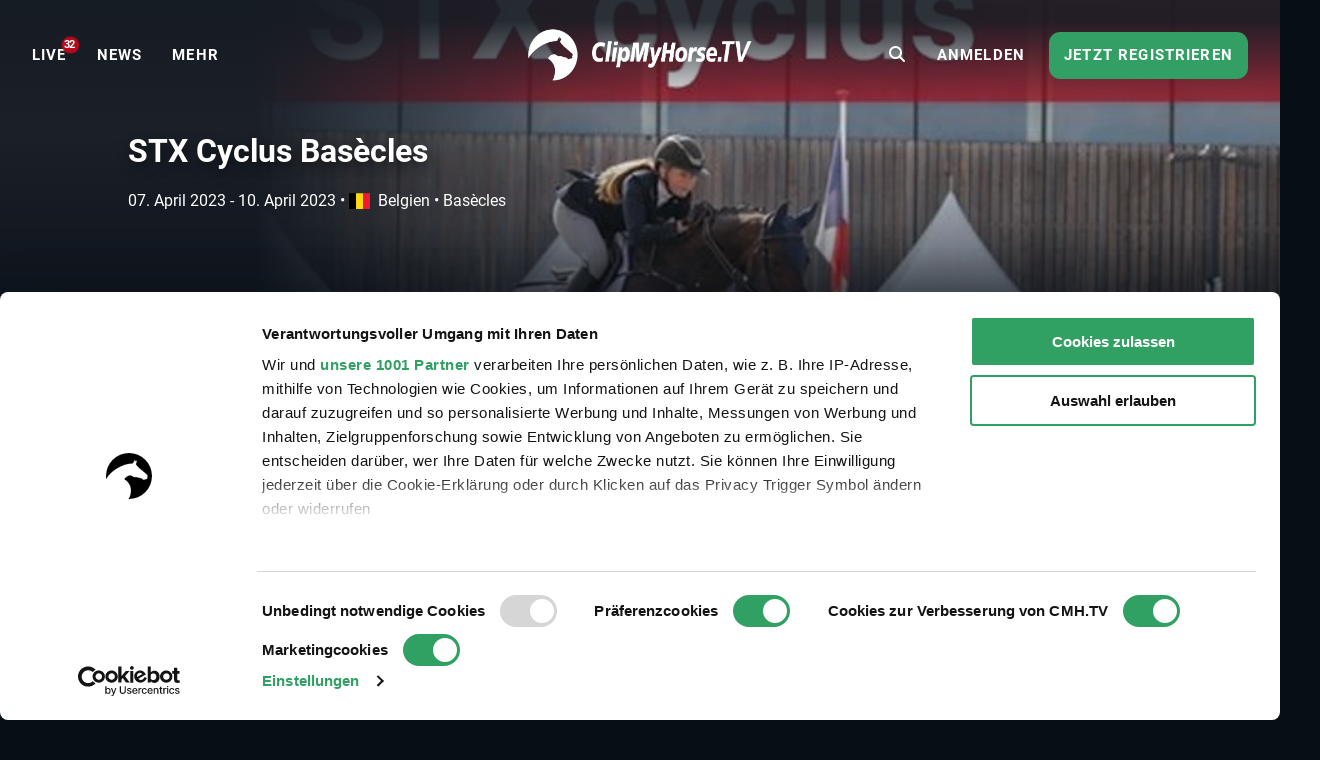

--- FILE ---
content_type: text/html; charset=UTF-8
request_url: https://www.clipmyhorse.tv/de_DE/events/11088/stx-cyclus-basecles
body_size: 10418
content:
<!DOCTYPE html>

<html lang="de-DE" >
    <head>
        <title>Live Stream - STX Cyclus Basècles - 2023 | Videos, Live Streams, Films and Shows | ClipMyHorse.TV </title>
        <meta charset="utf-8">
        <meta http-equiv="X-UA-Compatible" content="IE=edge">
        <meta name="viewport" content="width=device-width, initial-scale=1, minimum-scale=1, maximum-scale=1, user-scalable=no">
        <meta name="theme-color" content="#171f28">
        <!-- iOS smart banner -->
        <meta name="apple-itunes-app" content="app-id=418795883"/>
        <!-- end iOS smart banner -->
        <!-- Google site verification for Search Console -->
        <meta name="google-site-verification" content="MkK0S-IHI4YQa7mxg_XR7ffXI_P1QKtk-0tM-5NgC70" />
        <!-- end Google site verification for Search Console -->
                    <meta name="description" content="STX Cyclus Basècles - 2023 im Live Stream und im Archiv auf ClipMyHorse.TV ansehen. Ihr Reitsportsender im Internet.">
            <!-- open graph -->
                        <meta property="og:type" content="article" />
                <meta property="og:title" content="STX Cyclus Basècles - 2023" />
                <meta property="og:description" content="STX Cyclus Basècles - 2023 im Live Stream und im Archiv auf ClipMyHorse.TV ansehen. Ihr Reitsportsender im Internet." />
                <meta property="og:image" content="https://images.cdn.clipmyhorse.tv/event/28678b4c7fcb669d835a2684aa689f78d6294a9c.jpg?p=default_mobile" />
                <meta property="fb:app_id" content="725589357613886" />
                <meta property="og:locale" content="de_DE" />
                <meta property="og:site_name" content="ClipMyHorse.TV" />
                <meta property="og:image:width" content="472" />
                <meta property="og:image:height" content="307" />
                <meta property="og:url" content="https://www.clipmyhorse.tv/events/11088/stx-cyclus-basecles" />
    
        <!-- end open graph -->

        <!-- alternate languages -->
                            <meta property="og:locale:alternate" content="en_GB" />
                <meta property="og:locale:alternate" content="en_US" />
                <meta property="og:locale:alternate" content="en_AU" />
                <meta property="og:locale:alternate" content="en_EU" />
                <meta property="og:locale:alternate" content="de_AT" />
                <meta property="og:locale:alternate" content="de_CH" />
                <meta property="og:locale:alternate" content="nl_NL" />
                <meta property="og:locale:alternate" content="nl_BE" />
                <meta property="og:locale:alternate" content="fr_FR" />
                <meta property="og:locale:alternate" content="fr_BE" />
                <meta property="og:locale:alternate" content="fr_CH" />
                <meta property="og:locale:alternate" content="sv_SE" />
                <meta property="og:locale:alternate" content="da_DK" />
                <meta property="og:locale:alternate" content="ru_RU" />
                <meta property="og:locale:alternate" content="nn_NO" />
                <meta property="og:locale:alternate" content="es_ES" />
                <meta property="og:locale:alternate" content="es_MX" />
                <meta property="og:locale:alternate" content="cs_CZ" />
                <meta property="og:locale:alternate" content="sk_SK" />
                <meta property="og:locale:alternate" content="hu_HU" />
                <meta property="og:locale:alternate" content="pt_PT" />
                <meta property="og:locale:alternate" content="pt_BR" />
                <meta property="og:locale:alternate" content="pl_PL" />
                <meta property="og:locale:alternate" content="sl_SI" />
                <meta property="og:locale:alternate" content="fi_FI" />
    
            <link rel="alternate" href="https://www.clipmyhorse.tv/de_DE/events/11088/stx-cyclus-basecles" hreflang="de-DE" />
    <link rel="alternate" href="https://www.clipmyhorse.tv/nl_NL/events/11088/stx-cyclus-basecles" hreflang="nl-NL" />
    <link rel="alternate" href="https://www.clipmyhorse.tv/en_GB/events/11088/stx-cyclus-basecles" hreflang="en-GB" />
    <link rel="alternate" href="https://www.clipmyhorse.tv/fr_FR/events/11088/stx-cyclus-basecles" hreflang="fr-FR" />
    <link rel="alternate" href="https://www.clipmyhorse.tv/nl_BE/events/11088/stx-cyclus-basecles" hreflang="nl-BE" />
    <link rel="alternate" href="https://www.clipmyhorse.tv/fr_BE/events/11088/stx-cyclus-basecles" hreflang="fr-BE" />
    <link rel="alternate" href="https://www.clipmyhorse.tv/de_AT/events/11088/stx-cyclus-basecles" hreflang="de-AT" />
    <link rel="alternate" href="https://www.clipmyhorse.tv/de_CH/events/11088/stx-cyclus-basecles" hreflang="de-CH" />
    <link rel="alternate" href="https://www.clipmyhorse.tv/fr_CH/events/11088/stx-cyclus-basecles" hreflang="fr-CH" />
    <link rel="alternate" href="https://www.clipmyhorse.tv/sv_SE/events/11088/stx-cyclus-basecles" hreflang="sv-SE" />
    <link rel="alternate" href="https://www.clipmyhorse.tv/en_EU/events/11088/stx-cyclus-basecles" hreflang="x-default" />
    <link rel="alternate" href="https://www.clipmyhorse.tv/da_DK/events/11088/stx-cyclus-basecles" hreflang="da-DK" />
    <link rel="alternate" href="https://www.clipmyhorse.tv/ru_RU/events/11088/stx-cyclus-basecles" hreflang="ru-RU" />
    <link rel="alternate" href="https://www.clipmyhorse.tv/en_US/events/11088/stx-cyclus-basecles" hreflang="en-US" />
    <link rel="alternate" href="https://www.clipmyhorse.tv/en_AU/events/11088/stx-cyclus-basecles" hreflang="en-AU" />
    <link rel="alternate" href="https://www.clipmyhorse.tv/nn_NO/events/11088/stx-cyclus-basecles" hreflang="nn-NO" />
    <link rel="alternate" href="https://www.clipmyhorse.tv/es_ES/events/11088/stx-cyclus-basecles" hreflang="es-ES" />
    <link rel="alternate" href="https://www.clipmyhorse.tv/es_MX/events/11088/stx-cyclus-basecles" hreflang="es-MX" />
    <link rel="alternate" href="https://www.clipmyhorse.tv/cs_CZ/events/11088/stx-cyclus-basecles" hreflang="cs-CZ" />
    <link rel="alternate" href="https://www.clipmyhorse.tv/sk_SK/events/11088/stx-cyclus-basecles" hreflang="sk-SK" />
    <link rel="alternate" href="https://www.clipmyhorse.tv/hu_HU/events/11088/stx-cyclus-basecles" hreflang="hu-HU" />
    <link rel="alternate" href="https://www.clipmyhorse.tv/pt_PT/events/11088/stx-cyclus-basecles" hreflang="pt-PT" />
    <link rel="alternate" href="https://www.clipmyhorse.tv/pt_BR/events/11088/stx-cyclus-basecles" hreflang="pt-BR" />
    <link rel="alternate" href="https://www.clipmyhorse.tv/pl_PL/events/11088/stx-cyclus-basecles" hreflang="pl-PL" />
    <link rel="alternate" href="https://www.clipmyhorse.tv/sl_SI/events/11088/stx-cyclus-basecles" hreflang="sl-SI" />
    <link rel="alternate" href="https://www.clipmyhorse.tv/fi_FI/events/11088/stx-cyclus-basecles" hreflang="fi-FI" />

                <!-- end alternate languages -->
        <link rel="shortcut icon" sizes="16x16 24x24 32x32 48x48 64x64" href="/res/favicon-106c9bb59ece393a5310f1b45917e967.ico">
        <link rel="apple-touch-icon" href="/apple-touch-icon.png">
        <link rel="icon" type="image/png" sizes="512x512"  href="/android-chrome-512x512.png">
        <link rel="icon" type="image/png" sizes="192x192"  href="/android-chrome-192x192.png">
        <meta name="msapplication-TileImage" content="/ms-icon-144x144.png">
        <link rel="stylesheet" href="/res/vendor-7b07f9dcd2d2f7d16294.css">
        <link rel="stylesheet" href="/res/cmh_styles-b5140cafacb2be1d097f.css">
        
        <!-- cmh google package -->
        <script>
    dataLayer = [];
    dataLayer.push({"eventInformation":{"selected_language":"de","event_id":11088,"event_country":"be","event_discipline":"Show Jumping","event_discipline_name":"Show Jumping","content_origin":"cmh"},"siteInformation":{"call_from":"Events","language":"de","country":"DE","features":{"academy":"not evaluated","usef":"not evaluated","cookie_consent":"not evaluated","ical_button":"not evaluated","reappointable_payments":"not evaluated","video_horse_search_badge":"not evaluated","search_completion_suggestion":"not evaluated","fei":"not evaluated","paypal_payment":"not evaluated","mux_data_integration":"not evaluated","hide_trial_text":"not evaluated","news":"not evaluated","continue_watching":"not evaluated","search_counter":"not evaluated"}},"subscriptionInformation":{"trial_started_at":null},"userInformation":{"user_status":"unregistered","user_email":null,"pseudo_user_email":null,"is_ad_free":false,"user_origin":["cmh"]},"playerInformation":{"type":"none","mode":"none","started":0,"completed":0,"bitrate":0}});

    </script>
        <!-- cmh google package -->

                    <!-- Cookie consent -->
                                        
            <script data-cookieconsent="ignore">
                window.dataLayer = window.dataLayer || [];

                function gtag() {
                    dataLayer.push(arguments);
                }

                // EU-specific settings
                gtag('consent', 'default', {
                    'ad_personalization': 'denied',
                    'ad_storage': 'denied',
                    'ad_user_data': 'denied',
                    'analytics_storage': 'denied',
                    'functionality_storage': 'denied',
                    'personalization_storage': 'denied',
                    'region': [
                        'GB','AT','BE','BG','CH','CY','DE','DK','EE','ES','FI',
                        'FR','GG','GR','HR','HU','IE','IM','IT','JE','LT','LU',
                        'LV','MT','NL','PL','PT','RO','SE','SI','SK'
                    ],
                    'wait_for_update': 500,
                });

                // Default settings
                gtag('consent', 'default', {
                    'ad_personalization': 'granted',
                    'ad_storage': 'granted',
                    'ad_user_data': 'granted',
                    'analytics_storage': 'granted',
                    'functionality_storage': 'granted',
                    'personalization_storage': 'granted',
                    'security_storage': 'granted',
                    'wait_for_update': 500,
                });

                gtag('set', 'ads_data_redaction', true);
                gtag('set', 'url_passthrough', false);
            </script>
            <script
                id="Cookiebot"
                src="https://consent.cookiebot.com/uc.js"
                data-cbid="8adfa359-a14d-4bd2-9dd7-5514251af62b"
                data-framework="TCFv2.2"
                data-culture="DE"
                type="text/javascript"
                async
            ></script>
            <!-- End Cookie consent -->

            <!-- Google Tag Manager v2 -->
            <script>(function(w,d,s,l,i){w[l]=w[l]||[];w[l].push({'gtm.start':
            new Date().getTime(),event:'gtm.js'});var f=d.getElementsByTagName(s)[0],
            j=d.createElement(s),dl=l!='dataLayer'?'&l='+l:'';j.async=true;j.src=
            'https://track.clipmyhorse.tv/gtm.js?id='+i+dl;f.parentNode.insertBefore(j,f);
            })(window,document,'script','dataLayer','GTM-523NFLMC');</script>
            <!-- End Google Tag Manager -->

            <!-- Google Tag Manager -->
            <script type="text/javascript">
            (function(w,d,s,l,i,a,p){w[l]=w[l]||[];w[l].push({'gtm.start':
                    new Date().getTime(),event:'gtm.js'});var f=d.getElementsByTagName(s)[0],
                    j=d.createElement(s),dl=l!='dataLayer'?'&l='+l:'';j.async=true;j.src=
                    'https://www.googletagmanager.com/gtm.js?id='+i+dl+ '&gtm_auth='+a+'&gtm_preview='+p+'&gtm_cookies_win=x';f.parentNode.insertBefore(j,f);
                })(window,document,'script','dataLayer','GTM-KLTQZ6N','AA4MADPfh3CjrZOmidAiSA','env-2');
            </script>
            <!-- End Google Tag Manager -->

            <!-- Customer IO -->
            <script id="customerIO" type="text/javascript">
                !function(){var i="cioanalytics", analytics=(window[i]=window[i]||[]);if(!analytics.initialize)if(analytics.invoked)window.console&&console.error&&console.error("Snippet included twice.");else{analytics.invoked=!0;analytics.methods=["trackSubmit","trackClick","trackLink","trackForm","pageview","identify","reset","group","track","ready","alias","debug","page","once","off","on","addSourceMiddleware","addIntegrationMiddleware","setAnonymousId","addDestinationMiddleware"];analytics.factory=function(e){return function(){var t=Array.prototype.slice.call(arguments);t.unshift(e);analytics.push(t);return analytics}};for(var e=0;e<analytics.methods.length;e++){var key=analytics.methods[e];analytics[key]=analytics.factory(key)}analytics.load=function(key,e){var t=document.createElement("script");t.type="text/javascript";t.async=!0;t.setAttribute('data-global-customerio-analytics-key', i);t.src="https://cdp-eu.customer.io/v1/analytics-js/snippet/" + key + "/analytics.min.js";var n=document.getElementsByTagName("script")[0];n.parentNode.insertBefore(t,n);analytics._writeKey=key;analytics._loadOptions=e};analytics.SNIPPET_VERSION="4.15.3";
                    analytics.load(
                    "528cd2dcc5494bb753d7",
                     {
                       "integrations": {
                         "Customer.io In-App Plugin": {
                           anonymousInApp: true
                         }
                       }
                     }
                    );
                    analytics.page();
                }}();
            </script>
        <!-- End Customer IO -->
                <!-- Unbounce -->
        <script
          type="text/plain"
          data-cookieconsent="marketing"
          src="https://00f2df1c85694427ba77879c562307b3.js.ubembed.com"
          async
        ></script>
        <!-- End Unbounce -->
        <!-- additional google publisher tags -->
                <!-- end additional google publisher tags -->

        <link rel="manifest" href="/manifest.json" />
    </head>

    <body class="route_event_detail cmh  scroll-up">
    <!-- Google Tag Manager (noscript) -->
    <noscript><iframe src="https://www.googletagmanager.com/ns.html?id=GTM-523NFLMC"
    height="0" width="0" style="display:none;visibility:hidden"></iframe></noscript>
    <!-- End Google Tag Manager (noscript) -->

    <div id="cmh-root" v-cloak>
        
        <cmh-alert-text></cmh-alert-text>
        <wrapper-paywall
            main_title="ClipMyHorse.TV"
            route_register_choose_url="/de_DE/register"
            route_login_url="/de_DE/login"
            trans_description="Bis hierhin konnten Sie uns ohne Anmeldung testen"
            trans_headline="Wähle eine Mitgliedschaft"
            trans_info_1="Unbegrenzt Videos schauen auf allen Geräten"
            trans_info_2="Alle Videos in Vollbild und hoher Auflösung"
            trans_info_3="Uneingeschränkter Zugang zur Mediathek und Academy"
            trans_btn_try_free="30 Tage kostenlos testen"
            trans_btn_register_now="Jetzt registrieren"
            trans_text_has_account="Du hast schon eine Premium-Mitgliedschaft oder einen Season Pass?"
            trans_btn_login="Jetzt anmelden"
            hide-trial-text="true"
        ></wrapper-paywall>

        <div id="continue-watching">
			<continue-watching-popover :translations="{&quot;lastEvent&quot;:&quot;Schauen Sie sich das letzte Event weiter an&quot;,&quot;lastVideo&quot;:&quot;Schauen Sie sich das letzte Video weiter an&quot;}"/>
	</div>


                    
<navbar inline-template live-count-url="/de_DE/live_count" current-country="de">
    
    <nav class="nav-desktop " :class="{ 'nav-opened': navOpened, 'scroll-up': scrolled  <  200 }">
                    <div class="nav-toggle">
                <button class="nav-toggle-btn" @click="toggleNavMobile($event)"></button>
            </div>

            <div class="nav-sidebar" v-click-outside="closeNavMobile">
                <div class="wrapper-sidebar">
                    <div class="menu-sidebar">
                        <ul class="nav-left">
                            <li class="nav-item nav-home">
                                <a href="/de_DE/">
                                    <i class="fa fa-home"></i>
                                    <span>Home</span>
                                </a>
                            </li>

                                                            
                        <li class="nav-item nav-on_air ">
                <a
                    href="/de_DE/onair"
                    target="_self"
                    qa-on="click"
                    qa-event-category="top_navigation"
                    qa-event-label="on_air"
                >
                                                            <span>LIVE</span>
                                            <div class="nav-on_air-indicator"></div>
                                    </a>
            </li>
                                
                        <li class="nav-item nav-news ">
                <a
                    href="/de_DE/news"
                    target="_self"
                    qa-on="click"
                    qa-event-category="top_navigation"
                    qa-event-label="news"
                >
                                                            <span>NEWS</span>
                                    </a>
            </li>
                                
                        <li class="nav-item nav-events ">
                <a
                    href="/de_DE/events"
                    target="_self"
                    qa-on="click"
                    qa-event-category="top_navigation"
                    qa-event-label="events"
                >
                                                            <span>Events</span>
                                    </a>
            </li>
                                
                        <li class="nav-item nav-archive ">
                <a
                    href="/de_DE/archive"
                    target="_self"
                    qa-on="click"
                    qa-event-category="top_navigation"
                    qa-event-label="archive"
                >
                                                            <span>MEDIATHEK</span>
                                    </a>
            </li>
                                
                        <li class="nav-item nav-fei ">
                <a
                    href="/de_DE/fei-tv"
                    target="_self"
                    qa-on="click"
                    qa-event-category="top_navigation"
                    qa-event-label="fei"
                >
                                            <span class="icon-fei"></span>
                                                            <span>FEI.TV</span>
                                    </a>
            </li>
                                
                        <li class="nav-item nav-academy ">
                <a
                    href="/de_DE/academy"
                    target="_self"
                    qa-on="click"
                    qa-event-category="top_navigation"
                    qa-event-label="academy"
                >
                                                            <span>ACADEMY</span>
                                    </a>
            </li>
                                
                        <li class="nav-item nav-auction ">
                <a
                    href="/de_DE/auction"
                    target="_self"
                    qa-on="click"
                    qa-event-category="top_navigation"
                    qa-event-label="auction"
                >
                                                            <span>Auktionen</span>
                                    </a>
            </li>
                                
                        <li class="nav-item nav-marketplace ">
                <a
                    href="https://marketplace.clipmyhorse.tv/ "
                    target="_blank"
                    qa-on="click"
                    qa-event-category="top_navigation"
                    qa-event-label="marketplace"
                >
                                                            <span>Marketplace</span>
                                    </a>
            </li>
            
                        </ul>

                            
                        <ul class="nav-left">
                                                            <li class="nav-item nav-login">
                                    <a href="/de_DE/login">
                                    <span>Anmelden</span>
                                    </a>
                                </li>
                                                    </ul>

                                                    <div class="try-it-for-free" qa-show="show" qa-event-category="upselling" qa-event-label="menu">
                                
                                <a class="button"
                                    href="/de_DE/register"
                                    qa-on="click"
                                    qa-event-category="upselling"
                                    qa-event-label="menu_info"
                                >Mehr Informationen</a>
                                <a class="button"
                                    href="/de_DE/register"
                                    qa-on="click"
                                    qa-event-category="upselling"
                                    qa-event-label="menu_trial"
                                    v-register-link
                                >
                                                                            Jetzt registrieren
                                                                    </a>
                            </div>
                                            </div>
                </div>
            </div>

            <ul class="nav-left de_de" :class="getNavVersion">
                                                
                        <li class="nav-item nav-on_air ">
                <a
                    href="/de_DE/onair"
                    target="_self"
                    qa-on="click"
                    qa-event-category="top_navigation"
                    qa-event-label="on_air"
                >
                                                            <span>LIVE</span>
                                            <div class="nav-on_air-indicator"></div>
                                    </a>
            </li>
                                
                        <li class="nav-item nav-news ">
                <a
                    href="/de_DE/news"
                    target="_self"
                    qa-on="click"
                    qa-event-category="top_navigation"
                    qa-event-label="news"
                >
                                                            <span>NEWS</span>
                                    </a>
            </li>
                                
                        <li class="nav-item nav-events ">
                <a
                    href="/de_DE/events"
                    target="_self"
                    qa-on="click"
                    qa-event-category="top_navigation"
                    qa-event-label="events"
                >
                                                            <span>Events</span>
                                    </a>
            </li>
                                
                        <li class="nav-item nav-archive ">
                <a
                    href="/de_DE/archive"
                    target="_self"
                    qa-on="click"
                    qa-event-category="top_navigation"
                    qa-event-label="archive"
                >
                                                            <span>MEDIATHEK</span>
                                    </a>
            </li>
                                
                        <li class="nav-item nav-fei ">
                <a
                    href="/de_DE/fei-tv"
                    target="_self"
                    qa-on="click"
                    qa-event-category="top_navigation"
                    qa-event-label="fei"
                >
                                            <span class="icon-fei"></span>
                                                            <span>FEI.TV</span>
                                    </a>
            </li>
                                
                        <li class="nav-item nav-academy ">
                <a
                    href="/de_DE/academy"
                    target="_self"
                    qa-on="click"
                    qa-event-category="top_navigation"
                    qa-event-label="academy"
                >
                                                            <span>ACADEMY</span>
                                    </a>
            </li>
                                
                        <li class="nav-item nav-auction ">
                <a
                    href="/de_DE/auction"
                    target="_self"
                    qa-on="click"
                    qa-event-category="top_navigation"
                    qa-event-label="auction"
                >
                                                            <span>Auktionen</span>
                                    </a>
            </li>
                                
                        <li class="nav-item nav-marketplace ">
                <a
                    href="https://marketplace.clipmyhorse.tv/ "
                    target="_blank"
                    qa-on="click"
                    qa-event-category="top_navigation"
                    qa-event-label="marketplace"
                >
                                                            <span>Marketplace</span>
                                    </a>
            </li>
            

                <li
                    class="nav-item nav-more"
                    :class="{ active: navMoreOpened }"
                    @mouseover="navMoreOpened = true"
                    @mouseleave="navMoreOpened = false"
                >
                    <a href="#">
                        <span>MEHR</span>
                    </a>

                    <div class="dropdown">
                        <ul>
                                                            
                        <li class="nav-item nav-on_air ">
                <a
                    href="/de_DE/onair"
                    target="_self"
                    qa-on="click"
                    qa-event-category="top_navigation"
                    qa-event-label="on_air"
                >
                                                            <span>LIVE</span>
                                            <div class="nav-on_air-indicator"></div>
                                    </a>
            </li>
                                
                        <li class="nav-item nav-news ">
                <a
                    href="/de_DE/news"
                    target="_self"
                    qa-on="click"
                    qa-event-category="top_navigation"
                    qa-event-label="news"
                >
                                                            <span>NEWS</span>
                                    </a>
            </li>
                                
                        <li class="nav-item nav-events ">
                <a
                    href="/de_DE/events"
                    target="_self"
                    qa-on="click"
                    qa-event-category="top_navigation"
                    qa-event-label="events"
                >
                                                            <span>Events</span>
                                    </a>
            </li>
                                
                        <li class="nav-item nav-archive ">
                <a
                    href="/de_DE/archive"
                    target="_self"
                    qa-on="click"
                    qa-event-category="top_navigation"
                    qa-event-label="archive"
                >
                                                            <span>MEDIATHEK</span>
                                    </a>
            </li>
                                
                        <li class="nav-item nav-fei ">
                <a
                    href="/de_DE/fei-tv"
                    target="_self"
                    qa-on="click"
                    qa-event-category="top_navigation"
                    qa-event-label="fei"
                >
                                            <span class="icon-fei"></span>
                                                            <span>FEI.TV</span>
                                    </a>
            </li>
                                
                        <li class="nav-item nav-academy ">
                <a
                    href="/de_DE/academy"
                    target="_self"
                    qa-on="click"
                    qa-event-category="top_navigation"
                    qa-event-label="academy"
                >
                                                            <span>ACADEMY</span>
                                    </a>
            </li>
                                
                        <li class="nav-item nav-auction ">
                <a
                    href="/de_DE/auction"
                    target="_self"
                    qa-on="click"
                    qa-event-category="top_navigation"
                    qa-event-label="auction"
                >
                                                            <span>Auktionen</span>
                                    </a>
            </li>
                                
                        <li class="nav-item nav-marketplace ">
                <a
                    href="https://marketplace.clipmyhorse.tv/ "
                    target="_blank"
                    qa-on="click"
                    qa-event-category="top_navigation"
                    qa-event-label="marketplace"
                >
                                                            <span>Marketplace</span>
                                    </a>
            </li>
            
                        </ul>
                    </div>
                </li>
            </ul>
        
        <div class="nav-center">
                        
            
            
            
            <nav-logo
                                    href="/de_DE/"
                                title="ClipMyHorse.TV"
                            >
            </nav-logo>
        </div>

                    <ul class="nav-right">
                                    <li class="nav-search-redirect">
                        <a class="toggle-icon" href="/de_DE/search"><i class="fa fa-search"></i></a>
                    </li>
                
                                    <li class="nav-item nav-login">
                        <a href="/de_DE/login">
                            <span>Anmelden</span>
                        </a>
                    </li>
                    <li class="nav-item nav-try-free" qa-show="show" qa-event-category="upselling" qa-event-label="menu" >
                        <a href="/de_DE/register"
                        qa-on="click"
                        qa-event-category="upselling"
                        qa-event-label="menu_trial"
                        v-register-link
                        >
                                                    Jetzt registrieren
                                            </a>
                    </li>
                            </ul>

            <div class="nav-search-mobile" :class="{'is-active': mobileSearchOpen}">
                <form v-if="mobileSearchOpen" action="/de_DE/search" class="search-box-mobile">
                    <search-input
                        class="mobileSearch"
                        placeholder="Events, Pferde und Reiter finden"
                        value=""
                        :autosuggest-enabled="true"
                        :show-quota="false"
                        :translations="&#x7B;&quot;last_searches_header&quot;&#x3A;&quot;Ihre&#x20;letzten&#x20;Suchbegriffe&quot;,&quot;suggestions_header&quot;&#x3A;&quot;Suchvorschl&#x5C;u00e4ge&quot;,&quot;search_quota_tooltip&quot;&#x3A;&quot;Ihre&#x20;ClipMyHorse.TV&#x20;Premium-Mitgliedschaft&#x20;beinhaltet&#x20;&#x7B;limit&#x7D;&#x20;Suchanfragen&#x20;pro&#x20;Monat.&#x20;Wir&#x20;ber&#x5C;u00fccksichtigen&#x20;nur&#x20;Suchanfragen,&#x20;die&#x20;zu&#x20;einer&#x20;erfolgreichen&#x20;Videowiedergabe&#x20;oder&#x20;Pferdeprofilseiten&#x20;f&#x5C;u00fchren.&#x20;Wenn&#x20;Sie&#x20;das&#x20;Limit&#x20;erreichen&#x20;und&#x20;mehr&#x20;Suchanfragen&#x20;ben&#x5C;u00f6tigen,&#x20;k&#x5C;u00f6nnen&#x20;Sie&#x20;auf&#x20;unsere&#x20;ClipMyHorse.TV&#x20;Unlimited-Mitgliedschaft&#x20;upgraden&#x20;und&#x20;unbegrenzt&#x20;Suchanfragen&#x20;erhalten.&quot;,&quot;search_counter&quot;&#x3A;&quot;Z&#x5C;u00e4hler&#x20;durchsuchen&quot;&#x7D;"
                    ></search-input>
                </form>

                <div class="search-bar-ads">
                    
    <div id="ad-leaderboard-0" data-ad-inventory="website_banner" class="website_banner"></div>

                </div>

                <div @click="toggleMobileSearch" class="toggle-icon"><i class="fa" :class="mobileSearchOpen ? 'fa-close' :'fa-search'"></i></div>
            </div>

                        </nav>
</navbar>

        
        
        <div class="top-banner">
                    </div>

                                                        
                <cmh-scouting-click-tracker></cmh-scouting-click-tracker>
        <content>
                <div id="event-detail">

                    <events-detail-header v-slot="{toggleText, textExpanded, active, breakLine}">
    
<div class="branding-hero-banner-">
    <div class="hero-banner-background">
        <div class="hero-banner-background__img" style="--hero_banner_image: url('https://images.cdn.clipmyhorse.tv/event/28678b4c7fcb669d835a2684aa689f78d6294a9c.jpg?p=default_desktop');
            --hero_banner_mobile: url('https://images.cdn.clipmyhorse.tv/event/28678b4c7fcb669d835a2684aa689f78d6294a9c.jpg?p=event_small');"></div>
    </div>
</div>

    <div class="event-detail-header">
        <div class="event-detail-header__content">
            <div class="event-detail-header__content__info">

                <h1>STX Cyclus Basècles</h1>

                <div class="date-location">
                    <div class="date-location__date"> 
                        
<local-date-time timestamp="1680849000" pattern="DD. MMMM YYYY" iso="2023-04-07T08:30:00+02:00" title="2023-04-07T08:30:00+02:00" v-once>
    <span class="local-date-time">2023-04-07T08:30:00+02:00</span>
</local-date-time>
 - 
<local-date-time timestamp="1681130700" pattern="DD. MMMM YYYY" iso="2023-04-10T14:45:00+02:00" title="2023-04-10T14:45:00+02:00" v-once>
    <span class="local-date-time">2023-04-10T14:45:00+02:00</span>
</local-date-time>

                                                <span class="date-location__date__bullet" v-if="!breakLine">
                            &bullet;
                        </span>
                    </div>
                    <div class="date-location__location">
                        <span><i class="flag-icon flag-icon-be"></i>Belgien</span>
                        &bullet;
                        <span>Basècles</span>
                    </div>
                </div>

                <div class="event-detail-header__content__buttons">

                    
                    
                    
                </div>

                            </div>
        </div>
    </div>
</events-detail-header>

                    


                    
    <div id="ad-leaderboard-1" data-ad-inventory="website_banner_event_detail" class="website_banner_event_detail"></div>


                    <div class="widget-lane invisible">
    <div class="widget-lane__header">
            <h2 class="widget-lane__header__title">Höhepunkte</h2>
    </div>
    <wrapper-carousel>
        <template v-slot:items>
                            <swiper-slide>
                    <cmh-lane-card
                        url="https://www.clipmyhorse.tv/academy/lesson/8cc33fd5621c7082b580eb07e01587f5"
                        image-url="https://images.cdn.clipmyhorse.tv/content/event_content/642d2ed060ab7_1680682704_e5f8e1642a4d99fb8f6923d3a49f70b1.jpg"
                        play-icon=""
                        sub-title="Startklar für die Saison"
                        title="Turniervorbereitung mit Holger Wulschner"
                        content-branding=""
                        start-date=""
                        end-date=""
                        lane-title="Höhepunkte"
                    ></cmh-lane-card>
                </swiper-slide>
                            <swiper-slide>
                    <cmh-lane-card
                        url="https://www.clipmyhorse.tv/academy/lesson/f4714e9ae70d6f423aa22c3f7f8892f3"
                        image-url="https://images.cdn.clipmyhorse.tv/content/event_content/642d2ecd3bac6_1680682701_192bceefaa61cf84164a3bbda9b37d31.jpg"
                        play-icon=""
                        sub-title="Was braucht eine starke Abwehr?"
                        title="Das Immunsystem des Pferdes"
                        content-branding=""
                        start-date=""
                        end-date=""
                        lane-title="Höhepunkte"
                    ></cmh-lane-card>
                </swiper-slide>
                    </template>
    </wrapper-carousel>
</div>

                    <cmh-table-tabs>
                                <cmh-table-tab name="Zeitplan" :selected="true">
                                        <cmh-list title="Basècles">
                    <competition-list-widget-item v-slot="{openResults}">
    <cmh-list-item href="/de_DE/ondemand/event/11088/competition/187439/stx-cyclus-basecles/5-ans-deel-1">
        <template v-slot:item-left-text>
            <cmh-badge branding="cmh"></cmh-badge>
            Prüfung 1 •             5 ANS / Deel 1            <div class="competition-date">
                
<local-date-time timestamp="1680849000" pattern="dddd, DD.MM.YYYY - HH:mm" iso="2023-04-07T08:30:00+02:00" title="2023-04-07T08:30:00+02:00" v-once>
    <span class="local-date-time">2023-04-07T08:30:00+02:00</span>
</local-date-time>

            </div>

                    </template>

                    <template v-slot:item-right-buttons>
                                    <cmh-button @click.native.prevent="openResults('https://results.equi-score.de/event/2023/21537/de/resultlist/1')">
                        <i class="fa fa-trophy fa-lg"></i>
                        Ergebnisse
                    </cmh-button>
                                <div class="button-bar"></div>
                                    <cmh-button href="/de_DE/ondemand/event/11088/competition/187439/stx-cyclus-basecles/5-ans-deel-1" type="red">
                        <i class="fa fa-play-circle fa-lg"></i>
                                                    MEDIATHEK
                            <span class="premium-badge">(PREMIUM)</span>
                                            </cmh-button>
                            </template>
            </cmh-list-item>
</competition-list-widget-item>

                    <competition-list-widget-item v-slot="{openResults}">
    <cmh-list-item href="/de_DE/ondemand/event/11088/competition/187441/stx-cyclus-basecles/4-ans-deel-1">
        <template v-slot:item-left-text>
            <cmh-badge branding="cmh"></cmh-badge>
            Prüfung 2 •             4 ANS / Deel 1            <div class="competition-date">
                
<local-date-time timestamp="1680869700" pattern="dddd, DD.MM.YYYY - HH:mm" iso="2023-04-07T14:15:00+02:00" title="2023-04-07T14:15:00+02:00" v-once>
    <span class="local-date-time">2023-04-07T14:15:00+02:00</span>
</local-date-time>

            </div>

                    </template>

                    <template v-slot:item-right-buttons>
                                    <cmh-button @click.native.prevent="openResults('https://results.equi-score.de/event/2023/21537/de/resultlist/2')">
                        <i class="fa fa-trophy fa-lg"></i>
                        Ergebnisse
                    </cmh-button>
                                <div class="button-bar"></div>
                                    <cmh-button href="/de_DE/ondemand/event/11088/competition/187441/stx-cyclus-basecles/4-ans-deel-1" type="red">
                        <i class="fa fa-play-circle fa-lg"></i>
                                                    MEDIATHEK
                            <span class="premium-badge">(PREMIUM)</span>
                                            </cmh-button>
                            </template>
            </cmh-list-item>
</competition-list-widget-item>

                    <competition-list-widget-item v-slot="{openResults}">
    <cmh-list-item href="/de_DE/ondemand/event/11088/competition/187442/stx-cyclus-basecles/4-ans-deel-2">
        <template v-slot:item-left-text>
            <cmh-badge branding="cmh"></cmh-badge>
            Prüfung 3 •             4 ANS / Deel 2            <div class="competition-date">
                
<local-date-time timestamp="1680937200" pattern="dddd, DD.MM.YYYY - HH:mm" iso="2023-04-08T09:00:00+02:00" title="2023-04-08T09:00:00+02:00" v-once>
    <span class="local-date-time">2023-04-08T09:00:00+02:00</span>
</local-date-time>

            </div>

                    </template>

                    <template v-slot:item-right-buttons>
                                    <cmh-button @click.native.prevent="openResults('https://results.equi-score.de/event/2023/21537/de/resultlist/3')">
                        <i class="fa fa-trophy fa-lg"></i>
                        Ergebnisse
                    </cmh-button>
                                <div class="button-bar"></div>
                                    <cmh-button href="/de_DE/ondemand/event/11088/competition/187442/stx-cyclus-basecles/4-ans-deel-2" type="red">
                        <i class="fa fa-play-circle fa-lg"></i>
                                                    MEDIATHEK
                            <span class="premium-badge">(PREMIUM)</span>
                                            </cmh-button>
                            </template>
            </cmh-list-item>
</competition-list-widget-item>

                    <competition-list-widget-item v-slot="{openResults}">
    <cmh-list-item href="/de_DE/ondemand/event/11088/competition/187443/stx-cyclus-basecles/5-ans-deel-2">
        <template v-slot:item-left-text>
            <cmh-badge branding="cmh"></cmh-badge>
            Prüfung 5 •             5 ANS /Deel 2            <div class="competition-date">
                
<local-date-time timestamp="1680951600" pattern="dddd, DD.MM.YYYY - HH:mm" iso="2023-04-08T13:00:00+02:00" title="2023-04-08T13:00:00+02:00" v-once>
    <span class="local-date-time">2023-04-08T13:00:00+02:00</span>
</local-date-time>

            </div>

                    </template>

                    <template v-slot:item-right-buttons>
                                    <cmh-button @click.native.prevent="openResults('https://results.equi-score.de/event/2023/21537/de/resultlist/5')">
                        <i class="fa fa-trophy fa-lg"></i>
                        Ergebnisse
                    </cmh-button>
                                <div class="button-bar"></div>
                                    <cmh-button href="/de_DE/ondemand/event/11088/competition/187443/stx-cyclus-basecles/5-ans-deel-2" type="red">
                        <i class="fa fa-play-circle fa-lg"></i>
                                                    MEDIATHEK
                            <span class="premium-badge">(PREMIUM)</span>
                                            </cmh-button>
                            </template>
            </cmh-list-item>
</competition-list-widget-item>

                    <competition-list-widget-item v-slot="{openResults}">
    <cmh-list-item href="/de_DE/ondemand/event/11088/competition/187444/stx-cyclus-basecles/5-ans-deel-3">
        <template v-slot:item-left-text>
            <cmh-badge branding="cmh"></cmh-badge>
            Prüfung 6 •             5 ANS /Deel 3            <div class="competition-date">
                
<local-date-time timestamp="1681020000" pattern="dddd, DD.MM.YYYY - HH:mm" iso="2023-04-09T08:00:00+02:00" title="2023-04-09T08:00:00+02:00" v-once>
    <span class="local-date-time">2023-04-09T08:00:00+02:00</span>
</local-date-time>

            </div>

                    </template>

                    <template v-slot:item-right-buttons>
                                    <cmh-button @click.native.prevent="openResults('https://results.equi-score.de/event/2023/21537/de/resultlist/6')">
                        <i class="fa fa-trophy fa-lg"></i>
                        Ergebnisse
                    </cmh-button>
                                <div class="button-bar"></div>
                                    <cmh-button href="/de_DE/ondemand/event/11088/competition/187444/stx-cyclus-basecles/5-ans-deel-3" type="red">
                        <i class="fa fa-play-circle fa-lg"></i>
                                                    MEDIATHEK
                            <span class="premium-badge">(PREMIUM)</span>
                                            </cmh-button>
                            </template>
            </cmh-list-item>
</competition-list-widget-item>

                    <competition-list-widget-item v-slot="{openResults}">
    <cmh-list-item href="/de_DE/ondemand/event/11088/competition/187445/stx-cyclus-basecles/6-ans-deel-1">
        <template v-slot:item-left-text>
            <cmh-badge branding="cmh"></cmh-badge>
            Prüfung 8 •             6 ANS / Deel 1            <div class="competition-date">
                
<local-date-time timestamp="1681039800" pattern="dddd, DD.MM.YYYY - HH:mm" iso="2023-04-09T13:30:00+02:00" title="2023-04-09T13:30:00+02:00" v-once>
    <span class="local-date-time">2023-04-09T13:30:00+02:00</span>
</local-date-time>

            </div>

                    </template>

                    <template v-slot:item-right-buttons>
                                    <cmh-button @click.native.prevent="openResults('https://results.equi-score.de/event/2023/21537/de/resultlist/8')">
                        <i class="fa fa-trophy fa-lg"></i>
                        Ergebnisse
                    </cmh-button>
                                <div class="button-bar"></div>
                                    <cmh-button href="/de_DE/ondemand/event/11088/competition/187445/stx-cyclus-basecles/6-ans-deel-1" type="red">
                        <i class="fa fa-play-circle fa-lg"></i>
                                                    MEDIATHEK
                            <span class="premium-badge">(PREMIUM)</span>
                                            </cmh-button>
                            </template>
            </cmh-list-item>
</competition-list-widget-item>

                    <competition-list-widget-item v-slot="{openResults}">
    <cmh-list-item href="/de_DE/ondemand/event/11088/competition/187446/stx-cyclus-basecles/6-ans-deel-2">
        <template v-slot:item-left-text>
            <cmh-badge branding="cmh"></cmh-badge>
            Prüfung 9 •             6 ANS / Deel 2            <div class="competition-date">
                
<local-date-time timestamp="1681108200" pattern="dddd, DD.MM.YYYY - HH:mm" iso="2023-04-10T08:30:00+02:00" title="2023-04-10T08:30:00+02:00" v-once>
    <span class="local-date-time">2023-04-10T08:30:00+02:00</span>
</local-date-time>

            </div>

                    </template>

                    <template v-slot:item-right-buttons>
                                    <cmh-button @click.native.prevent="openResults('https://results.equi-score.de/event/2023/21537/de/resultlist/9')">
                        <i class="fa fa-trophy fa-lg"></i>
                        Ergebnisse
                    </cmh-button>
                                <div class="button-bar"></div>
                                    <cmh-button href="/de_DE/ondemand/event/11088/competition/187446/stx-cyclus-basecles/6-ans-deel-2" type="red">
                        <i class="fa fa-play-circle fa-lg"></i>
                                                    MEDIATHEK
                            <span class="premium-badge">(PREMIUM)</span>
                                            </cmh-button>
                            </template>
            </cmh-list-item>
</competition-list-widget-item>

                    <competition-list-widget-item v-slot="{openResults}">
    <cmh-list-item href="/de_DE/ondemand/event/11088/competition/187440/stx-cyclus-basecles/7-ans">
        <template v-slot:item-left-text>
            <cmh-badge branding="cmh"></cmh-badge>
            Prüfung 11 •             7 ANS            <div class="competition-date">
                
<local-date-time timestamp="1681130700" pattern="dddd, DD.MM.YYYY - HH:mm" iso="2023-04-10T14:45:00+02:00" title="2023-04-10T14:45:00+02:00" v-once>
    <span class="local-date-time">2023-04-10T14:45:00+02:00</span>
</local-date-time>

            </div>

                    </template>

                    <template v-slot:item-right-buttons>
                                    <cmh-button @click.native.prevent="openResults('https://results.equi-score.de/event/2023/21537/de/resultlist/11')">
                        <i class="fa fa-trophy fa-lg"></i>
                        Ergebnisse
                    </cmh-button>
                                <div class="button-bar"></div>
                                    <cmh-button href="/de_DE/ondemand/event/11088/competition/187440/stx-cyclus-basecles/7-ans" type="red">
                        <i class="fa fa-play-circle fa-lg"></i>
                                                    MEDIATHEK
                            <span class="premium-badge">(PREMIUM)</span>
                                            </cmh-button>
                            </template>
            </cmh-list-item>
</competition-list-widget-item>

            </cmh-list>



                            </cmh-table-tab>
                                        <cmh-table-tab name="Pferdeliste" :selected="false">
                                        <paginated-grid-list
            type="horse-card"
            :data="[]"
            :translations="{&quot;m&quot;:&quot;Mutter&quot;,&quot;f&quot;:&quot;Vater&quot;,&quot;mm&quot;:&quot;Mutter Mutter&quot;,&quot;mf&quot;:&quot;Mutter Vater&quot;,&quot;fm&quot;:&quot;Vater Mutter&quot;,&quot;ff&quot;:&quot;Vater Vater&quot;,&quot;mmm&quot;:&quot;Mutter Mutter Mutter&quot;,&quot;mmf&quot;:&quot;Mutter Mutter Vater&quot;,&quot;mfm&quot;:&quot;Mutter Vater Mutter&quot;,&quot;mff&quot;:&quot;Mutter Vater Vater&quot;,&quot;fmm&quot;:&quot;Vater Mutter Mutter&quot;,&quot;fmf&quot;:&quot;Vater Mutter Vater&quot;,&quot;ffm&quot;:&quot;Vater Vater Mutter&quot;,&quot;fff&quot;:&quot;Vater Vater Vater&quot;,&quot;gender&quot;:&quot;Geschlecht&quot;,&quot;age&quot;:&quot;Alter&quot;,&quot;sport_name&quot;:&quot;Sport Name&quot;,&quot;breed_name&quot;:&quot;Zucht Name&quot;,&quot;for_sale&quot;:&quot;Zu verkaufen&quot;,&quot;more&quot;:&quot;Mehr&quot;,&quot;STALLION&quot;:&quot;Hengst&quot;,&quot;MARE&quot;:&quot;Stute&quot;,&quot;GELDING&quot;:&quot;Wallach&quot;,&quot;horses&quot;:&quot;Pferde&quot;,&quot;with_prices&quot;:&quot;Mit Preisen&quot;,&quot;fix&quot;:&quot;Fester Preis&quot;,&quot;auction&quot;:&quot;Auktionspferde&quot;,&quot;request&quot;:&quot;Auf Anfrage&quot;,&quot;negotiation&quot;:&quot;Verhandelbarer Preis&quot;,&quot;load_more&quot;:&quot;Mehr ...&quot;,&quot;no_data_found&quot;:&quot;No associated data found.&quot;,&quot;submit&quot;:&quot;Filtern&quot;,&quot;filter_section_headline&quot;:&quot;Filter&quot;,&quot;btn_show_more&quot;:&quot;Mehr&quot;,&quot;btn_show_less&quot;:&quot;Weniger&quot;,&quot;DISCIPLINE_FILTER&quot;:&quot;Disziplin&quot;,&quot;HORSE_COLOR_FILTER&quot;:&quot;Farbe&quot;,&quot;HORSE_GENDER_FILTER&quot;:&quot;Geschlecht&quot;,&quot;HORSE_AGE_FILTER&quot;:&quot;Alter&quot;,&quot;HORSE_AGE_FILTER_label_from&quot;:&quot;von&quot;,&quot;HORSE_AGE_FILTER_label_to&quot;:&quot;bis&quot;,&quot;HORSE_HEIGHT_FILTER&quot;:&quot;Gr\u00f6\u00dfe&quot;,&quot;HORSE_HEIGHT_FILTER_label_from&quot;:&quot;von cm&quot;,&quot;HORSE_HEIGHT_FILTER_label_to&quot;:&quot;bis cm&quot;,&quot;HORSE_PRICE_FILTER&quot;:&quot;Preis&quot;,&quot;HORSE_PRICE_FILTER_label_from&quot;:&quot;von \u20ac&quot;,&quot;HORSE_PRICE_FILTER_label_to&quot;:&quot;bis \u20ac&quot;,&quot;HORSE_ON_SALE_FILTER&quot;:&quot;Zum Verkauf&quot;,&quot;HORSE_PRICE_TYPE_FILTER&quot;:&quot;Verkaufsart&quot;,&quot;single_choice_placeholder&quot;:&quot;Beliebig&quot;,&quot;add_your_horse&quot;:&quot;Pferd hinzuf\u00fcgen&quot;}"
            tracking-category="horse_event_card"
            data-url="/de_DE/event/11088/horses"
            :initial-page="-1"
            :is-single-page="false"
    ></paginated-grid-list>

                            </cmh-table-tab>
            </cmh-table-tabs>

        
    </div>
        </content>

                    
<footer id="cmh-footer">
    <div class="footer-grid">
                <div class="footer-cap"><a href="https://help.clipmyhorse.tv" target="_blank">Hilfe</a></div>

                <div class="footer-cap"><a href="/de_DE/contact">Kontakt</a></div>
        <div class="footer-cap country-select"><a href="/de_DE/country_select">Land:&nbsp;Deutschland <span class="flag-icon flag-icon-de"></span><i class="fa fa-caret-down"></i></a></div>
        <div class="footer-cap">
            Social Media
            <a href="https://www.instagram.com/clipmyhorse.tv_de/" target="_blank" rel="noopener" class="fa-stack fa-pull-right" title="Instagram">
    <i class="fa fa-circle fa-stack-2x"></i>
    <i class="fa-brands fa-instagram fa-stack-1x fa-inverse"></i>
</a>

<a href="https://www.youtube.com/user/clipmyhorse" target="_blank" rel="noopener" class="fa-stack fa-pull-right" title="YouTube">
    <i class="fa fa-circle fa-stack-2x"></i>
    <i class="fa-brands fa-youtube fa-stack-1x fa-inverse"></i>
</a>

<a href="https://www.facebook.com/clipmyhorse/" target="_blank" rel="noopener" class="fa-stack fa-pull-right" title="Facebook">
    <i class="fa fa-circle fa-stack-2x"></i>
    <i class="fa-brands fa-facebook-f fa-stack-1x fa-inverse"></i>
</a>

<script type="application/ld+json">
    {
      "@context": "http://schema.org",
      "@type": "Corporation",
      "name": "ClipMyHorse.tv",
      "url": "https://www.clipmyhorse.tv",
      "sameAs": [
        "https://www.facebook.com/clipmyhorse/",
        "https://www.youtube.com/user/clipmyhorse",
        "https://www.instagram.com/clipmyhorse.tv_de/",
        "https://x.com/clipmyhorse"
  ]
}
</script>

        </div>
        <div class="footer-list">
            <ul>
                <li>ClipMyHorse.TV Operations GmbH</li>
                <li>Wandersmannstraße 68</li>
                <li>D-65205 Wiesbaden</li>
            </ul>
        </div>
        <div class="footer-list">
            <ul>
                                <li><a href="/de_DE/imprint">Impressum</a></li>
                <li><a href="/de_DE/newsletter/unsubscribe">Newsletter abmelden</a></li>
                                    <li><a target="_blank" href="https://clipmyhorse.typeform.com/to/UwR4mRtY">Abo Kündigen</a></li>
                
            </ul>
        </div>
        <div class="footer-list">
            <ul>
                <li><a href="/de_DE/terms">AGB</a></li>
                <li><a href="/de_DE/privacy">Datenschutz</a></li>
            </ul>
        </div>
        <div class="footer-list">
            <ul>
                                <li><a href="https://watch.clipmyhorse.tv/ads/de_de" target="_blank" rel="noopener" title="Werbung">Werbung</a>
</li>
                                <li><a href="http://watch.clipmyhorse.tv/jobs" target="_blank">Jobs</a></li>
            </ul>
        </div>
    </div>
</footer>
            </div>
    <script type="application/json" id="cmh_js_config">
        {"google_tag_manager_container_id":"GTM-KLTQZ6N","google_ad_manager_360_server":"\/21841114852\/","interval_between_commercial_break_spots":5,"search_autosuggest_url":"\/en_EU\/searchcompletions","sentry_dsn":"https:\/\/61ff2678a6534f6489bdf8c2b6c6992b@sentry.io\/4911236","datadog_client_token":"pub1cec895de55e7d29b9d87480ba43549e","mux_client_token":"4ubnvic71itvn18c30tks77rm","segment_write_key":"5803Jh99Zqo21PWwI2rrbpHHt75wcg2j","theoplayer_license":"[base64]","client_api_base_url":"https:\/\/api.clipmyhorse.tv"}
    </script>
    <script type="text/javascript">window.webpackManifest = {
  "cmh.js": "/res/cmh-7fcea538f87740ae42a1.js",
  "cmh_video.js": "/res/cmh_video-874bf5e4337542435fac.js",
  "cmh_epg.js": "/res/cmh_epg-93b3ffd983f03fbcab61.js",
  "cmh_epg_styles.js": "/res/cmh_epg_styles-cb2114da4c0f5dfbeb4f.js",
  "cmh_styles.js": "/res/cmh_styles-a476f53c66279a639be4.js",
  "cmh_res.js": "/res/cmh_res-3cb526809b426ace1566.js",
  "vendor_styles.js": "/res/vendor_styles-b9fe8db0723502a2b2d1.js",
  "vendor_video_styles.js": "/res/vendor_video_styles-236c797453f3fdeaee96.js",
  "external_video_styles.js": "/res/external_video_styles-da092c0c42c0743e0661.js",
  "manifest.js": "/res/manifest-3c918162d026dbbdc723.js",
  "vendor_video.js": "/res/vendor_video-7fc029ad28b3b988f857.js",
  "vendor.js": "/res/vendor-d6ea390767beed9d8c27.js"
};</script>
    <script type="text/javascript" src="/res/manifest-3c918162d026dbbdc723.js"></script>
    <script type="text/javascript" src="/res/vendor-d6ea390767beed9d8c27.js"></script>
        <script type="text/javascript" src="/res/cmh-7fcea538f87740ae42a1.js"></script>

    <script type="application/ld+json">
    {
      "@context": "http://schema.org",
      "@type": "WebSite",
      "name": "ClipMyHorse.TV",
      "url": "https://www.clipmyhorse.tv/de_DE",
      "potentialAction": {
        "@type": "SearchAction",
        "target": "https://www.clipmyhorse.tv/de_DE/search?q={search_term_string}",
        "query-input": "required name=search_term_string"
      }
    }
    </script>
    </body>
</html>


--- FILE ---
content_type: text/html; charset=utf-8
request_url: https://www.google.com/recaptcha/api2/aframe
body_size: 268
content:
<!DOCTYPE HTML><html><head><meta http-equiv="content-type" content="text/html; charset=UTF-8"></head><body><script nonce="AZEjDsD1pq_1ImzyPr8XtA">/** Anti-fraud and anti-abuse applications only. See google.com/recaptcha */ try{var clients={'sodar':'https://pagead2.googlesyndication.com/pagead/sodar?'};window.addEventListener("message",function(a){try{if(a.source===window.parent){var b=JSON.parse(a.data);var c=clients[b['id']];if(c){var d=document.createElement('img');d.src=c+b['params']+'&rc='+(localStorage.getItem("rc::a")?sessionStorage.getItem("rc::b"):"");window.document.body.appendChild(d);sessionStorage.setItem("rc::e",parseInt(sessionStorage.getItem("rc::e")||0)+1);localStorage.setItem("rc::h",'1768745932969');}}}catch(b){}});window.parent.postMessage("_grecaptcha_ready", "*");}catch(b){}</script></body></html>

--- FILE ---
content_type: image/svg+xml
request_url: https://www.clipmyhorse.tv/res/fei_app_icon-7ea0a3834d21ba0ba7c0e22b474c7cdd.svg
body_size: 3318
content:
<svg xmlns="http://www.w3.org/2000/svg" xmlns:xlink="http://www.w3.org/1999/xlink" width="30" height="19" viewBox="0 0 30 19">
  <defs>
    <pattern id="pattern" preserveAspectRatio="none" width="100%" height="100%" viewBox="0 0 241 154">
      <image width="241" height="154" xlink:href="[data-uri]"/>
    </pattern>
  </defs>
  <rect id="fei_app_icon" width="30" height="19" opacity="0.5" fill="url(#pattern)"/>
</svg>
